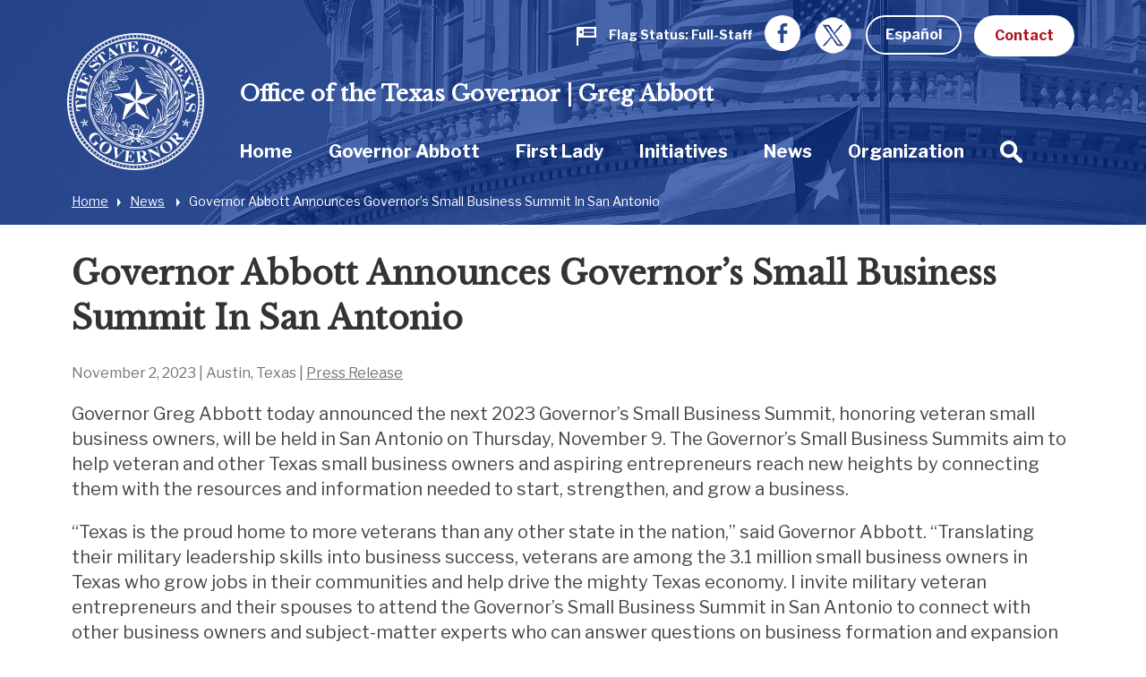

--- FILE ---
content_type: text/html; charset=UTF-8
request_url: https://gov.texas.gov/news/post/governor-abbott-announces-governors-small-business-summit-in-san-antonio
body_size: 86745
content:



<!doctype html>
<html class="no-js " lang="en">
  <head>
    <meta charset="utf-8">
    <meta http-equiv="x-ua-compatible" content="ie=edge">

    
      <link rel="alternate" hreflang="es" href="https://gov.texas.gov/es/news/post/governor-abbott-announces-governors-small-business-summit-in-san-antonio">
    

		<!-- Google Tag Manager -->
		<script>(function(w,d,s,l,i){w[l]=w[l]||[];w[l].push({'gtm.start':
		new Date().getTime(),event:'gtm.js'});var f=d.getElementsByTagName(s)[0],
		j=d.createElement(s),dl=l!='dataLayer'?'&l='+l:'';j.async=true;j.src=
		'https://www.googletagmanager.com/gtm.js?id='+i+dl;f.parentNode.insertBefore(j,f);
		})(window,document,'script','dataLayer','GTM-5BJ2ZX5');</script>
		<!-- End Google Tag Manager -->


    <meta name="viewport" content="width=device-width, initial-scale=1.0">
    

    <title>Governor Abbott Announces Governor’s Small Business Summit In San Antonio  | Office of the Texas Governor | Greg Abbott</title><meta name='keywords' content='' /><meta name='description' content='' /><link rel='canonical' href='https://gov.texas.gov/news/post/governor-abbott-announces-governors-small-business-summit-in-san-antonio' /><meta name='robots' content='INDEX, FOLLOW' /><!-- Open Graph --><meta property='og:title' content='Governor Abbott Announces Governor’s Small Business Summit In San Antonio ' /><meta property='og:type' content='article' /><!-- Twitter Card --><meta property='twitter:title' content='Governor Abbott Announces Governor’s Small Business Summit In San Antonio ' /><meta property='twitter:card' content='summary' /><!-- generated by SEO Lite (v2) (0to9 Creative Impact Agency) -->
    
	<meta name="twitter:card" content="summary_large_image" />
    <meta name="twitter:site" content="@GovAbbott" />
    <meta name="twitter:image" content="https://gov.texas.gov//assets/images/logos/fb.png"/>
    <meta property="og:type" content="website" />
	<meta property="fb:app_id" content="182944312343394" />
    
  	    <meta property="og:image" content="https://gov.texas.gov//assets/images/logos/fb.png"/>
   	    <meta property="og:image:width" content="1200"/>
	    <meta property="og:image:height" content="628"/>
	    <meta property="og:image:type" content="image/png"/>
    
    <link rel="icon" href="/favicon.png" type="icon/png">

		<link href="https://fonts.googleapis.com/css?family=Libre+Baskerville:400,800|Libre+Franklin:400,700" rel="stylesheet">

		<!-- rev-hash -->

		<link rel="stylesheet" href="/assets/dist/styles/app.css?v=2018-8-17"/>
		<!-- end -->
		<link rel="stylesheet" href="/assets/dist/styles/print.css" media="print"/>

		<link href="/assets/grunticon/icons.fallback.css" rel="stylesheet" >


		
		<!-- CDN FONT AWESOME  -->
		<link rel="stylesheet" href="https://cdnjs.cloudflare.com/ajax/libs/font-awesome/6.2.1/css/all.min.css"
		  integrity="sha512-MV7K8+y+gLIBoVD59lQIYicR65iaqukzvf/nwasF0nqhPay5w/9lJmVM2hMDcnK1OnMGCdVK+iQrJ7lzPJQd1w=="
		  crossorigin="anonymous" referrerpolicy="no-referrer" />
		
		 

		 
		 
		
		<script type="text/javascript" src="/assets/grunticon/grunticon.loader.js"></script>
		<script type="text/javascript">grunticon(["/assets/grunticon/icons.data.svg.css", "/assets/grunticon/icons.data.png.css", "/assets/grunticon/icons.fallback.css"], grunticon.svgLoadedCallback );</script>

		
	
		<!-- Addons Styles CSS File in EE -->
		<link rel="stylesheet" href="/assets/src/dist/css/css_oog_addons/oog-main-addons.css"  >

<!-- OOG Styles CSS File in EE Template Group (stylescss) -->
		<link rel="stylesheet" type="text/css" media="all" href="/css/stylecss/oog-main" />
		<link rel="stylesheet" type="text/css" media="all" href="/css/stylecss/oog-addons" />
<!-- OOG Styles Only on Site (stylescss) -->
		<link rel="stylesheet" type="text/css" media="all" href="/css/stylecss/site_on_general" />

</head>
<body>

<a href="#main-content" class="skip-link">Skip to main content</a>

	<!-- Google Tag Manager (noscript) -->
	<noscript><iframe src="https://www.googletagmanager.com/ns.html?id=GTM-5BJ2ZX5"
	height="0" width="0" style="display:none;visibility:hidden"></iframe></noscript>
	<!-- End Google Tag Manager (noscript) -->


<section aria-label="Top" class="l-top " style="background-image:url(https://gov.texas.gov/uploads/images/header/_xlarge_cropped/background-news.jpg);">

		<header class="l-header">
			<div class="l-utility">
				<div class="row">
					<div class="columns text-right">
						<ul class="list--inline l-utility-list">

							

								<li class="status-wrapper">
									<a href="https://gov.texas.gov/flag-status" aria-label="Flag Status Full-Staff " class="status is-full">
										
									<span class="status-icon show-for-medium"><span class="icon--flag" data-grunticon-embed ></span>
									<span class="icon--flag-staff"></span></span>
									<span class="status-label">Flag Status</span>
									<span class="status-text show-for-medium"> 
										
										
											Full-Staff

										
									</span></a></li>

							
							<li class="show-for-large"><a href="https://www.facebook.com/TexasGovernor" target="_blank"><span class="icon--facebook iconSocial iconSocial--light" data-grunticon-embed></span><span class="show-for-sr">Facebook</span></a></li>
							<li class="show-for-large">
								<a href="https://x.com/govabbottpress" target="_blank">
									
									<img src="https://gov.texas.gov/uploads/images/general/x-newwhitelogo_icon.png"  alt="x">
								
								<span class="show-for-sr">Twitter</span></a></li>

              <li>
                
                  <a href="https://gov.texas.gov/es/news/post/governor-abbott-announces-governors-small-business-summit-in-san-antonio" class="button hollow button--light m-b-0">Español</a>
                
              </li>

							<li><a href="https://gov.texas.gov/contact" class="button button--light m-b-0">Contact</a></li>
						</ul>
					</div>
				</div>
			</div>
			<div class="text-center hide-for-large l-header-title">Office of the Texas Governor | Greg Abbott</div>
			<div class="row">

				<div class="top-bar columns">
					<ul class="hide-for-large list--inline float-left l-top-social" >
						<li><a href="https://www.facebook.com/TexasGovernor" target="_blank"><span class="icon--facebook iconSocial iconSocial--light" data-grunticon-embed></span><span class="show-for-sr">Facebook</span></a></li>
						<li><a href="https://twitter.com/GovAbbott" target="_blank"><span class="icon--twitter iconSocial iconSocial--light" data-grunticon-embed></span><span class="show-for-sr">Twitter</span></a></li>
					</ul>
					<a href="https://gov.texas.gov/" class="l-header-logo">
						<img src="/assets/images/logos/logo.png" alt="Office of the Governor | Greg Abbott">
					</a>


					<div class="title-bar text-right hide-for-large" data-responsive-toggle="main-menu" data-hide-for="large">
						<button class="menu-icon" type="button" data-toggle><span class="show-for-sr">Toggle Menu</span></button>
						<div class="title-bar-title show-for-sr">Menu</div>
					</div>


				  <nav class="top-bar-left" id="main-menu">
						
						
						<span class="l-header-title show-for-large"><a href="https://gov.texas.gov/">Office of the Texas Governor | Greg Abbott</a></span>


				    <ul class="menu vertical large-horizontal dropdown l-header-nav" data-responsive-menu="accordion large-dropdown" data-close-on-click-inside="false">
							

							

						<li class="{nav:class}" data-depth="{nav:level}">

							<a href="https://gov.texas.gov/" >Home
							</a>

									
						</li>

							

							

							

						<li class="has-kids {nav:class}" data-depth="{nav:level}">

							<a href="https://gov.texas.gov/governor-abbott" >Governor Abbott
							</a>

									
								<ul class="vertical menu hide-for-large">
										<li class="hide-for-large"><a href="https://gov.texas.gov/governor-abbott"  aria-hidden="true" tabindex="-1">Governor Abbott Overview</a></li>
										
											

							

						<li class="{nav:class}" data-depth="{nav:level}">

							<a href="https://gov.texas.gov/governor-abbott/duties" >Duties, Requirements & Powers
							</a>

									
						</li>

							

							

							

						<li class="{nav:class}" data-depth="{nav:level}">

							<a href="https://gov.texas.gov/uploads/files/organization/budget-policy/Proposed_State_Budget_for_FY_2026-2027.pdf" >Governor's Budget 2026-2027
							</a>

									
						</li>

							

							
										
								</ul>
									
						</li>

							

							

							

						<li class="has-kids {nav:class}" data-depth="{nav:level}">

							<a href="https://gov.texas.gov/first-lady" >First Lady
							</a>

									
								<ul class="vertical menu hide-for-large">
										<li class="hide-for-large"><a href="https://gov.texas.gov/first-lady"  aria-hidden="true" tabindex="-1">First Lady Overview</a></li>
										
											

							

						<li class="has-kids {nav:class}" data-depth="{nav:level}">

							<a href="https://gov.texas.gov/first-lady/texanthropy" >Texanthropy
							</a>

									
								<ul class="vertical menu hide-for-large">
										<li class="hide-for-large"><a href="https://gov.texas.gov/first-lady/texanthropy"  aria-hidden="true" tabindex="-1">Texanthropy Overview</a></li>
										
											

							

						<li class="{nav:class}" data-depth="{nav:level}">

							<a href="https://gov.texas.gov/first-lady/blog/category/texanthropy" >Texanthropy Spotlight
							</a>

									
						</li>

							

							
										
								</ul>
									
						</li>

							

							

							

						<li class="{nav:class}" data-depth="{nav:level}">

							<a href="https://www.volunteertx.org/" >VolunteerTX
							</a>

									
						</li>

							

							

							

						<li class="{nav:class}" data-depth="{nav:level}">

							<a href="https://gov.texas.gov/first-lady/network-of-nurture" >Network of Nurture
							</a>

									
						</li>

							

							

							

						<li class="{nav:class}" data-depth="{nav:level}">

							<a href="https://gov.texas.gov/first-lady/blog" >First Lady Blog
							</a>

									
						</li>

							

							

							

						<li class="has-kids {nav:class}" data-depth="{nav:level}">

							<a href="https://gov.texas.gov/first-lady/governors-mansion" >Governor's Mansion
							</a>

									
								<ul class="vertical menu hide-for-large">
										<li class="hide-for-large"><a href="https://gov.texas.gov/first-lady/governors-mansion"  aria-hidden="true" tabindex="-1">Governor's Mansion Overview</a></li>
										
											

							

						<li class="{nav:class}" data-depth="{nav:level}">

							<a href="https://gov.texas.gov/first-lady/letter" >Message From Texas First Lady Cecilia Abbott
							</a>

									
						</li>

							

							

							

						<li class="has-kids {nav:class}" data-depth="{nav:level}">

							<a href="https://gov.texas.gov/first-lady/tours" >Mansion Tours
							</a>

									
								<ul class="vertical menu hide-for-large">
										<li class="hide-for-large"><a href="https://gov.texas.gov/first-lady/tours"  aria-hidden="true" tabindex="-1">Mansion Tours Overview</a></li>
										
											

							

						<li class="{nav:class}" data-depth="{nav:level}">

							<a href="https://gov.texas.gov/first-lady/video_tour" >Mansion Video Tour
							</a>

									
						</li>

							

							
										
								</ul>
									
						</li>

							

							

							

						<li class="has-kids {nav:class}" data-depth="{nav:level}">

							<a href="https://gov.texas.gov/first-lady/history" >Mansion History
							</a>

									
								<ul class="vertical menu hide-for-large">
										<li class="hide-for-large"><a href="https://gov.texas.gov/first-lady/history"  aria-hidden="true" tabindex="-1">Mansion History Overview</a></li>
										
											

							

						<li class="{nav:class}" data-depth="{nav:level}">

							<a href="https://www.tiki-toki.com/timeline/entry/27576/Texas-Governors-Mansion-History/" target="_blank">Interactive History Timeline
							</a>

									
						</li>

							

							

							

						<li class="{nav:class}" data-depth="{nav:level}">

							<a href="https://gov.texas.gov/first-lady/mementos" >Mansion Memento Collection
							</a>

									
						</li>

							

							

							

						<li class="{nav:class}" data-depth="{nav:level}">

							<a href="https://gov.texas.gov/first-lady/restoration" >Mansion Restoration
							</a>

									
						</li>

							

							

							

						<li class="{nav:class}" data-depth="{nav:level}">

							<a href="https://gov.texas.gov/first-lady/restoration_stories" >Mansion Restoration Stories
							</a>

									
						</li>

							

							

							

						<li class="{nav:class}" data-depth="{nav:level}">

							<a href="https://gov.texas.gov/first-lady/timeline_sources" >Timeline Sources & Credits
							</a>

									
						</li>

							

							
										
								</ul>
									
						</li>

							

							

							

						<li class="{nav:class}" data-depth="{nav:level}">

							<a href="https://gov.texas.gov/first-lady/education" >Mansion Education Curriculum
							</a>

									
						</li>

							

							

							

						<li class="{nav:class}" data-depth="{nav:level}">

							<a href="https://gov.texas.gov/first-lady/friends_ofthe_mansion" >Friends of the Governor's Mansion
							</a>

									
						</li>

							

							
										
								</ul>
									
						</li>

							

							

							

						<li class="{nav:class}" data-depth="{nav:level}">

							<a href="https://gov.texas.gov/first-lady/fl_contact" >Contact First Lady Office
							</a>

									
						</li>

							

							
										
								</ul>
									
						</li>

							

							

							

						<li class="{nav:class}" data-depth="{nav:level}">

							<a href="https://gov.texas.gov/initiatives" >Initiatives
							</a>

									
						</li>

							

							

							

						<li class="{nav:class}" data-depth="{nav:level}">

							<a href="https://gov.texas.gov/news" >News
							</a>

									
						</li>

							

							

							

						<li class="has-kids {nav:class}" data-depth="{nav:level}">

							<a href="https://gov.texas.gov/organization" >Organization
							</a>

									
								<ul class="vertical menu hide-for-large">
										<li class="hide-for-large"><a href="https://gov.texas.gov/organization"  aria-hidden="true" tabindex="-1">Organization Overview</a></li>
										
											

							

						<li class="has-kids {nav:class}" data-depth="{nav:level}">

							<a href="https://gov.texas.gov/organization/appointments" >Appointments
							</a>

									
								<ul class="vertical menu hide-for-large">
										<li class="hide-for-large"><a href="https://gov.texas.gov/organization/appointments"  aria-hidden="true" tabindex="-1">Appointments Overview</a></li>
										
											

							

						<li class="{nav:class}" data-depth="{nav:level}">

							<a href="https://gov.texas.gov/organization/appointments/positions" >Positions
							</a>

									
						</li>

							

							

							

						<li class="{nav:class}" data-depth="{nav:level}">

							<a href="https://gov.texas.gov/organization/appointments/process" >Process
							</a>

									
						</li>

							

							

							

						<li class="{nav:class}" data-depth="{nav:level}">

							<a href="https://gov.texas.gov/organization/appointments/application" >Application
							</a>

									
						</li>

							

							

							

						<li class="{nav:class}" data-depth="{nav:level}">

							<a href="https://gov.texas.gov/organization/appointments/contact" >Contact
							</a>

									
						</li>

							

							
										
								</ul>
									
						</li>

							

							

							

						<li class="has-kids {nav:class}" data-depth="{nav:level}">

							<a href="https://gov.texas.gov/organization/bpp" >Budget and Policy
							</a>

									
								<ul class="vertical menu hide-for-large">
										<li class="hide-for-large"><a href="https://gov.texas.gov/organization/bpp"  aria-hidden="true" tabindex="-1">Budget and Policy Overview</a></li>
										
											

							

						<li class="{nav:class}" data-depth="{nav:level}">

							<a href="https://gov.texas.gov/uploads/files/organization/budget-policy/Proposed_State_Budget_for_FY_2026-2027.pdf" >Governor's Budget 2026-2027
							</a>

									
						</li>

							

							
										
								</ul>
									
						</li>

							

							

							

						<li class="has-kids {nav:class}" data-depth="{nav:level}">

							<a href="https://gov.texas.gov/organization/women" >Commission for Women
							</a>

									
								<ul class="vertical menu hide-for-large">
										<li class="hide-for-large"><a href="https://gov.texas.gov/organization/women"  aria-hidden="true" tabindex="-1">Commission for Women Overview</a></li>
										
											

							

						<li class="has-kids {nav:class}" data-depth="{nav:level}">

							<a href="https://gov.texas.gov/organization/women/about" >About Us
							</a>

									
								<ul class="vertical menu hide-for-large">
										<li class="hide-for-large"><a href="https://gov.texas.gov/organization/women/about"  aria-hidden="true" tabindex="-1">About Us Overview</a></li>
										
											

							

						<li class="{nav:class}" data-depth="{nav:level}">

							<a href="https://gov.texas.gov/organization/women/history-future" >Our History
							</a>

									
						</li>

							

							

							

						<li class="{nav:class}" data-depth="{nav:level}">

							<a href="https://gov.texas.gov/organization/women/commissioners" >Our Commissioners
							</a>

									
						</li>

							

							

							

						<li class="{nav:class}" data-depth="{nav:level}">

							<a href="https://gov.texas.gov/organization/women/state-agency-council" >The State Agency Council
							</a>

									
						</li>

							

							
										
								</ul>
									
						</li>

							

							

							

						<li class="{nav:class}" data-depth="{nav:level}">

							<a href="https://gov.texas.gov/organization/women/strategies-initiatives" >Our Mission
							</a>

									
						</li>

							

							

							

						<li class="{nav:class}" data-depth="{nav:level}">

							<a href="https://gov.texas.gov/organization/women/economic-opportunities" >Women-Owned Businesses
							</a>

									
						</li>

							

							

							

						<li class="{nav:class}" data-depth="{nav:level}">

							<a href="https://gov.texas.gov/organization/women/preventing-human-trafficking" >Preventing Human Trafficking
							</a>

									
						</li>

							

							

							

						<li class="{nav:class}" data-depth="{nav:level}">

							<a href="https://gov.texas.gov/organization/women/heart-gallery" >Heart Gallery
							</a>

									
						</li>

							

							

							

						<li class="has-kids {nav:class}" data-depth="{nav:level}">

							<a href="https://gov.texas.gov/organization/women/women-hof" >Texas Women’s Hall Of Fame
							</a>

									
								<ul class="vertical menu hide-for-large">
										<li class="hide-for-large"><a href="https://gov.texas.gov/organization/women/women-hof"  aria-hidden="true" tabindex="-1">Texas Women’s Hall Of Fame Overview</a></li>
										
											

							

						<li class="{nav:class}" data-depth="{nav:level}">

							<a href="https://gov.texas.gov/organization/women/womens-hof-nominations" >Nomination Application
							</a>

									
						</li>

							

							
										
								</ul>
									
						</li>

							

							

							

						<li class="has-kids {nav:class}" data-depth="{nav:level}">

							<a href="https://gov.texas.gov/organization/women/outstanding-women-in-texas-government" >Outstanding Women in Texas Government
							</a>

									
								<ul class="vertical menu hide-for-large">
										<li class="hide-for-large"><a href="https://gov.texas.gov/organization/women/outstanding-women-in-texas-government"  aria-hidden="true" tabindex="-1">Outstanding Women in Texas Government Overview</a></li>
										
											

							

						<li class="{nav:class}" data-depth="{nav:level}">

							<a href="https://gov.texas.gov/organization/women/outstanding-women-in-texas-government-past-awards" >Past Recipients
							</a>

									
						</li>

							

							
										
								</ul>
									
						</li>

							

							

							

						<li class="has-kids {nav:class}" data-depth="{nav:level}">

							<a href="https://gov.texas.gov/organization/women/business-series" >Women-Owned Business Series
							</a>

									
								<ul class="vertical menu hide-for-large">
										<li class="hide-for-large"><a href="https://gov.texas.gov/organization/women/business-series"  aria-hidden="true" tabindex="-1">Women-Owned Business Series Overview</a></li>
										
											

							

						<li class="has-kids {nav:class}" data-depth="{nav:level}">

							<a href="https://gov.texas.gov/organization/women/pitch-competition" >Women-Owned Small Business Pitch Competition
							</a>

									
								<ul class="vertical menu hide-for-large">
										<li class="hide-for-large"><a href="https://gov.texas.gov/organization/women/pitch-competition"  aria-hidden="true" tabindex="-1">Women-Owned Small Business Pitch Competition Overview</a></li>
										
											

							

						<li class="{nav:class}" data-depth="{nav:level}">

							<a href="https://gov.texas.gov/organization/women/pitch-competition-rules" >Women-Owned Small Business Pitch Competition Rules
							</a>

									
						</li>

							

							
										
								</ul>
									
						</li>

							

							
										
								</ul>
									
						</li>

							

							

							

						<li class="{nav:class}" data-depth="{nav:level}">

							<a href="https://gov.texas.gov/apps/contact-form/contactus?contact=2394623" >Contact Us
							</a>

									
						</li>

							

							
										
								</ul>
									
						</li>

							

							

							

						<li class="has-kids {nav:class}" data-depth="{nav:level}">

							<a href="https://gov.texas.gov/organization/disabilities" >Committee on People with Disabilities
							</a>

									
								<ul class="vertical menu hide-for-large">
										<li class="hide-for-large"><a href="https://gov.texas.gov/organization/disabilities"  aria-hidden="true" tabindex="-1">Committee on People with Disabilities Overview</a></li>
										
											

							

						<li class="{nav:class}" data-depth="{nav:level}">

							<a href="https://gov.texas.gov/organization/disabilities/sunset-advisory-commission" >Sunset Advisory Commission
							</a>

									
						</li>

							

							

							

						<li class="has-kids {nav:class}" data-depth="{nav:level}">

							<a href="https://gov.texas.gov/organization/disabilities/about" >About the Committee
							</a>

									
								<ul class="vertical menu hide-for-large">
										<li class="hide-for-large"><a href="https://gov.texas.gov/organization/disabilities/about"  aria-hidden="true" tabindex="-1">About the Committee Overview</a></li>
										
											

							

						<li class="{nav:class}" data-depth="{nav:level}">

							<a href="https://gov.texas.gov/organization/disabilities/members" >Committee Members
							</a>

									
						</li>

							

							

							

						<li class="{nav:class}" data-depth="{nav:level}">

							<a href="https://gov.texas.gov/organization/disabilities/staff" >Staff Members
							</a>

									
						</li>

							

							

							

						<li class="{nav:class}" data-depth="{nav:level}">

							<a href="https://gov.texas.gov/organization/disabilities/policy" >Policy Recommendations
							</a>

									
						</li>

							

							

							

						<li class="{nav:class}" data-depth="{nav:level}">

							<a href="https://gov.texas.gov/organization/disabilities/committee-meetings" >Committee Meetings
							</a>

									
						</li>

							

							
										
								</ul>
									
						</li>

							

							

							

						<li class="has-kids {nav:class}" data-depth="{nav:level}">

							<a href="https://gov.texas.gov/organization/disabilities/resources" >Texas Key Laws & Disability Resources
							</a>

									
								<ul class="vertical menu hide-for-large">
										<li class="hide-for-large"><a href="https://gov.texas.gov/organization/disabilities/resources"  aria-hidden="true" tabindex="-1">Texas Key Laws & Disability Resources Overview</a></li>
										
											

							

						<li class="{nav:class}" data-depth="{nav:level}">

							<a href="https://gov.texas.gov/organization/disabilities/ada" >Americans with Disabilities Act (ADA)
							</a>

									
						</li>

							

							

							

						<li class="{nav:class}" data-depth="{nav:level}">

							<a href="https://gov.texas.gov/organization/disabilities/access" >Access to Information
							</a>

									
						</li>

							

							

							

						<li class="{nav:class}" data-depth="{nav:level}">

							<a href="https://gov.texas.gov/organization/disabilities/accessible_communications" >Accessible Communications
							</a>

									
						</li>

							

							

							

						<li class="{nav:class}" data-depth="{nav:level}">

							<a href="https://gov.texas.gov/organization/disabilities/parking" >Accessible Parking
							</a>

									
						</li>

							

							

							

							

							

						<li class="{nav:class}" data-depth="{nav:level}">

							<a href="https://gov.texas.gov/organization/disabilities/aging_texans" >Aging Texans
							</a>

									
						</li>

							

							

							

						<li class="{nav:class}" data-depth="{nav:level}">

							<a href="https://gov.texas.gov/organization/disabilities/building_accessibility" >Building and Physical Accessibility
							</a>

									
						</li>

							

							

							

						<li class="{nav:class}" data-depth="{nav:level}">

							<a href="https://gov.texas.gov/organization/disabilities/communications_technology" >Communications Technology
							</a>

									
						</li>

							

							

							

						<li class="{nav:class}" data-depth="{nav:level}">

							<a href="https://gov.texas.gov/organization/disabilities/disability_history" >Disability History
							</a>

									
						</li>

							

							

							

						<li class="{nav:class}" data-depth="{nav:level}">

							<a href="https://gov.texas.gov/organization/disabilities/drivers_licenses_and_personal_ids" >Driver's Licenses and Personal IDs
							</a>

									
						</li>

							

							

							

						<li class="{nav:class}" data-depth="{nav:level}">

							<a href="https://gov.texas.gov/organization/disabilities/emergency_management" >Emergency Management
							</a>

									
						</li>

							

							

							

						<li class="{nav:class}" data-depth="{nav:level}">

							<a href="https://gov.texas.gov/organization/disabilities/employment_protections" >Employment Protections
							</a>

									
						</li>

							

							

							

						<li class="{nav:class}" data-depth="{nav:level}">

							<a href="https://gov.texas.gov/organization/disabilities/financial_assistance" >Financial Assistance
							</a>

									
						</li>

							

							

							

						<li class="{nav:class}" data-depth="{nav:level}">

							<a href="https://gov.texas.gov/organization/disabilities/guardianship" >Guardianship
							</a>

									
						</li>

							

							

							

						<li class="{nav:class}" data-depth="{nav:level}">

							<a href="https://gov.texas.gov/organization/disabilities/health" >Health
							</a>

									
						</li>

							

							

							

						<li class="{nav:class}" data-depth="{nav:level}">

							<a href="https://gov.texas.gov/organization/disabilities/health_care_directives" >Health Care Directives
							</a>

									
						</li>

							

							

							

						<li class="{nav:class}" data-depth="{nav:level}">

							<a href="https://gov.texas.gov/organization/disabilities/higher_education" >Higher Education
							</a>

									
						</li>

							

							

							

						<li class="{nav:class}" data-depth="{nav:level}">

							<a href="https://gov.texas.gov/organization/disabilities/history_and_awareness_month_factoids" >History and Awareness Month Factoids
							</a>

									
						</li>

							

							

							

						<li class="{nav:class}" data-depth="{nav:level}">

							<a href="https://gov.texas.gov/organization/disabilities/housing" >Housing
							</a>

									
						</li>

							

							

							

						<li class="{nav:class}" data-depth="{nav:level}">

							<a href="https://gov.texas.gov/organization/disabilities/insurance" >Insurance
							</a>

									
						</li>

							

							

							

						<li class="{nav:class}" data-depth="{nav:level}">

							<a href="https://gov.texas.gov/organization/disabilities/insurance_health" >Insurance: Health
							</a>

									
						</li>

							

							

							

						<li class="{nav:class}" data-depth="{nav:level}">

							<a href="https://gov.texas.gov/organization/disabilities/intellectual_disabilities_protections" >Intellectual Disabilities Protections
							</a>

									
						</li>

							

							

							

						<li class="{nav:class}" data-depth="{nav:level}">

							<a href="https://gov.texas.gov/organization/disabilities/accommodations" >Jurors, Witnesses, and Offenders
							</a>

									
						</li>

							

							

							

						<li class="{nav:class}" data-depth="{nav:level}">

							<a href="https://gov.texas.gov/organization/disabilities/k12education" >K-12 Education
							</a>

									
						</li>

							

							

							

						<li class="{nav:class}" data-depth="{nav:level}">

							<a href="https://gov.texas.gov/organization/disabilities/mental_health_protections" >Mental Health Resources and Protections
							</a>

									
						</li>

							

							

							

						<li class="{nav:class}" data-depth="{nav:level}">

							<a href="https://gov.texas.gov/organization/disabilities/reasonable_accommodation" >Reasonable Accommodation
							</a>

									
						</li>

							

							

							

						<li class="{nav:class}" data-depth="{nav:level}">

							<a href="https://gov.texas.gov/organization/disabilities/recreation" >Recreation
							</a>

									
						</li>

							

							

							

						<li class="{nav:class}" data-depth="{nav:level}">

							<a href="https://gov.texas.gov/organization/disabilities/replacing-durable-medical-equipment-and-assistive-technology-lost-in-disasters" >Replacing DME and AT Lost in Disasters
							</a>

									
						</li>

							

							

							

						<li class="{nav:class}" data-depth="{nav:level}">

							<a href="https://gov.texas.gov/organization/disabilities/safety_and_protection" >Safety and Protection
							</a>

									
						</li>

							

							

							

						<li class="{nav:class}" data-depth="{nav:level}">

							<a href="https://gov.texas.gov/organization/disabilities/assistance_animals" >Service Animals
							</a>

									
						</li>

							

							

							

						<li class="{nav:class}" data-depth="{nav:level}">

							<a href="https://gov.texas.gov/organization/disabilities/tax_exemptions" >Tax Exemptions
							</a>

									
						</li>

							

							

							

						<li class="{nav:class}" data-depth="{nav:level}">

							<a href="https://gov.texas.gov/organization/disabilities/texas-driving-with-disability" >Texas Driving with Disability
							</a>

									
						</li>

							

							

							

						<li class="{nav:class}" data-depth="{nav:level}">

							<a href="https://gov.texas.gov/organization/disabilities/testing_accommodations" >Testing Accommodations
							</a>

									
						</li>

							

							

							

						<li class="{nav:class}" data-depth="{nav:level}">

							<a href="https://gov.texas.gov/organization/disabilities/travel" >Travel
							</a>

									
						</li>

							

							

							

						<li class="{nav:class}" data-depth="{nav:level}">

							<a href="https://gov.texas.gov/organization/disabilities/veterans" >Veterans
							</a>

									
						</li>

							

							

							

						<li class="{nav:class}" data-depth="{nav:level}">

							<a href="https://gov.texas.gov/organization/disabilities/voting" >Voting
							</a>

									
						</li>

							

							

							

						<li class="{nav:class}" data-depth="{nav:level}">

							<a href="https://gov.texas.gov/organization/disabilities/workers_compensation" >Workers' Compensation
							</a>

									
						</li>

							

							
										
								</ul>
									
						</li>

							

							

							

						<li class="has-kids {nav:class}" data-depth="{nav:level}">

							<a href="https://gov.texas.gov/organization/disabilities/training-webinars" >Accessibility and Disability Policy Webinars
							</a>

									
								<ul class="vertical menu hide-for-large">
										<li class="hide-for-large"><a href="https://gov.texas.gov/organization/disabilities/training-webinars"  aria-hidden="true" tabindex="-1">Accessibility and Disability Policy Webinars Overview</a></li>
										
											

							

						<li class="has-kids {nav:class}" data-depth="{nav:level}">

							<a href="https://gov.texas.gov/organization/disabilities/webinar-archive" >Webinar Archive
							</a>

									
								<ul class="vertical menu hide-for-large">
										<li class="hide-for-large"><a href="https://gov.texas.gov/organization/disabilities/webinar-archive"  aria-hidden="true" tabindex="-1">Webinar Archive Overview</a></li>
										
											

							

						<li class="{nav:class}" data-depth="{nav:level}">

							<a href="https://gov.texas.gov/organization/disabilities/webinar-archive-access" >Access
							</a>

									
						</li>

							

							

							

						<li class="{nav:class}" data-depth="{nav:level}">

							<a href="https://gov.texas.gov/organization/disabilities/webinar-archive-communication" >Communication
							</a>

									
						</li>

							

							

							

						<li class="{nav:class}" data-depth="{nav:level}">

							<a href="https://gov.texas.gov/organization/disabilities/webinar-archive-criminal-justice" >Criminal Justice
							</a>

									
						</li>

							

							

							

						<li class="{nav:class}" data-depth="{nav:level}">

							<a href="https://gov.texas.gov/organization/disabilities/webinar-archive-education" >Education
							</a>

									
						</li>

							

							

							

						<li class="{nav:class}" data-depth="{nav:level}">

							<a href="https://gov.texas.gov/organization/disabilities/webinar-archive-emergency-management" >Emergency Management
							</a>

									
						</li>

							

							

							

						<li class="{nav:class}" data-depth="{nav:level}">

							<a href="https://gov.texas.gov/organization/disabilities/webinar-archive-employment" >Employment
							</a>

									
						</li>

							

							

							

						<li class="{nav:class}" data-depth="{nav:level}">

							<a href="https://gov.texas.gov/organization/disabilities/webinar-archive-health" >Health
							</a>

									
						</li>

							

							

							

						<li class="{nav:class}" data-depth="{nav:level}">

							<a href="https://gov.texas.gov/organization/disabilities/webinar-archive-housing" >Housing
							</a>

									
						</li>

							

							

							

						<li class="{nav:class}" data-depth="{nav:level}">

							<a href="https://gov.texas.gov/organization/disabilities/webinar-archive-transportation" >Transportation
							</a>

									
						</li>

							

							

							

						<li class="{nav:class}" data-depth="{nav:level}">

							<a href="https://gov.texas.gov/organization/disabilities/webinar-archive-veterans" >Veterans
							</a>

									
						</li>

							

							
										
								</ul>
									
						</li>

							

							

							

						<li class="{nav:class}" data-depth="{nav:level}">

							<a href="https://gov.texas.gov/organization/disabilities/ada30" >ADA 30: Moving Forward
							</a>

									
						</li>

							

							
										
								</ul>
									
						</li>

							

							

							

						<li class="{nav:class}" data-depth="{nav:level}">

							<a href="https://gov.texas.gov/organization/disabilities/training" >Training & Tutorials
							</a>

									
						</li>

							

							

							

						<li class="{nav:class}" data-depth="{nav:level}">

							<a href="https://gov.texas.gov/organization/disabilities/disability_related_state_strategic_plans" >Disability Related State Strategic Plans
							</a>

									
						</li>

							

							

							

						<li class="has-kids {nav:class}" data-depth="{nav:level}">

							<a href="https://gov.texas.gov/organization/disabilities/committees" >Local Disability Committees
							</a>

									
								<ul class="vertical menu hide-for-large">
										<li class="hide-for-large"><a href="https://gov.texas.gov/organization/disabilities/committees"  aria-hidden="true" tabindex="-1">Local Disability Committees Overview</a></li>
										
											

							

						<li class="{nav:class}" data-depth="{nav:level}">

							<a href="https://gov.texas.gov/organization/disabilities/local_committee_formation_overview" >Local Committee Formation Overview
							</a>

									
						</li>

							

							

							

						<li class="{nav:class}" data-depth="{nav:level}">

							<a href="https://gov.texas.gov/organization/disabilities/local_committee_resources" >Local Committee Resources
							</a>

									
						</li>

							

							
										
								</ul>
									
						</li>

							

							

							

						<li class="{nav:class}" data-depth="{nav:level}">

							<a href="https://gov.texas.gov/organization/disabilities/gcpd-news" >GCPD News
							</a>

									
						</li>

							

							

							

						<li class="has-kids {nav:class}" data-depth="{nav:level}">

							<a href="https://gov.texas.gov/organization/disabilities/gcpd-reports" >GCPD Reports
							</a>

									
								<ul class="vertical menu hide-for-large">
										<li class="hide-for-large"><a href="https://gov.texas.gov/organization/disabilities/gcpd-reports"  aria-hidden="true" tabindex="-1">GCPD Reports Overview</a></li>
										
											

							

						<li class="{nav:class}" data-depth="{nav:level}">

							<a href="https://gov.texas.gov/organization/disabilities/policy-form" >Policy Recommendation Form
							</a>

									
						</li>

							

							
										
								</ul>
									
						</li>

							

							

							

						<li class="{nav:class}" data-depth="{nav:level}">

							<a href="https://gov.texas.gov/organization/disabilities/disability-proclamations" >Disability Proclamations
							</a>

									
						</li>

							

							

							

						<li class="has-kids {nav:class}" data-depth="{nav:level}">

							<a href="https://gov.texas.gov/organization/disabilities/awards" >Award Programs
							</a>

									
								<ul class="vertical menu hide-for-large">
										<li class="hide-for-large"><a href="https://gov.texas.gov/organization/disabilities/awards"  aria-hidden="true" tabindex="-1">Award Programs Overview</a></li>
										
											

							

						<li class="has-kids {nav:class}" data-depth="{nav:level}">

							<a href="https://gov.texas.gov/organization/disabilities/barbara_jordan_media_awards" >Barbara Jordan Media Awards
							</a>

									
								<ul class="vertical menu hide-for-large">
										<li class="hide-for-large"><a href="https://gov.texas.gov/organization/disabilities/barbara_jordan_media_awards"  aria-hidden="true" tabindex="-1">Barbara Jordan Media Awards Overview</a></li>
										
											

							

						<li class="{nav:class}" data-depth="{nav:level}">

							<a href="https://gov.texas.gov/organization/disabilities/bjma_past_winners" >Past Award Winners
							</a>

									
						</li>

							

							

							

							
										
								</ul>
									
						</li>

							

							

							

						<li class="has-kids {nav:class}" data-depth="{nav:level}">

							<a href="https://gov.texas.gov/organization/disabilities/employment_awards" >Lex Frieden Employment Awards
							</a>

									
								<ul class="vertical menu hide-for-large">
										<li class="hide-for-large"><a href="https://gov.texas.gov/organization/disabilities/employment_awards"  aria-hidden="true" tabindex="-1">Lex Frieden Employment Awards Overview</a></li>
										
											

							

						<li class="{nav:class}" data-depth="{nav:level}">

							<a href="https://gov.texas.gov/organization/disabilities/employment_awards_winners" >Past Award Winners
							</a>

									
						</li>

							

							
										
								</ul>
									
						</li>

							

							
										
								</ul>
									
						</li>

							

							

							

						<li class="has-kids {nav:class}" data-depth="{nav:level}">

							<a href="https://gov.texas.gov/organization/disabilities/ndeam_poster" >Disability Employment Awareness Month Poster
							</a>

									
								<ul class="vertical menu hide-for-large">
										<li class="hide-for-large"><a href="https://gov.texas.gov/organization/disabilities/ndeam_poster"  aria-hidden="true" tabindex="-1">Disability Employment Awareness Month Poster Overview</a></li>
										
											

							

						<li class="{nav:class}" data-depth="{nav:level}">

							<a href="https://gov.texas.gov/organization/disabilities/ndeam_past_posters" >Past Posters
							</a>

									
						</li>

							

							
										
								</ul>
									
						</li>

							

							

							

						<li class="{nav:class}" data-depth="{nav:level}">

							<a href="https://gov.texas.gov/organization/disabilities/contact" >Contact Committee on Disabilities
							</a>

									
						</li>

							

							
										
								</ul>
									
						</li>

							

							

							

						<li class="{nav:class}" data-depth="{nav:level}">

							<a href="https://gov.texas.gov/business" >Economic Development
							</a>

									
						</li>

							

							

							

						<li class="{nav:class}" data-depth="{nav:level}">

							<a href="https://gov.texas.gov/film" >Film Commission
							</a>

									
						</li>

							

							

							

						<li class="has-kids {nav:class}" data-depth="{nav:level}">

							<a href="https://gov.texas.gov/organization/financial-services" >Financial Services
							</a>

									
								<ul class="vertical menu hide-for-large">
										<li class="hide-for-large"><a href="https://gov.texas.gov/organization/financial-services"  aria-hidden="true" tabindex="-1">Financial Services Overview</a></li>
										
											

							

						<li class="{nav:class}" data-depth="{nav:level}">

							<a href="https://gov.texas.gov/organization/financial-services/reports" >Reports & Budgets
							</a>

									
						</li>

							

							

							

						<li class="{nav:class}" data-depth="{nav:level}">

							<a href="https://gov.texas.gov/organization/financial-services/grants" >Grants
							</a>

									
						</li>

							

							

							

						<li class="{nav:class}" data-depth="{nav:level}">

							<a href="https://gov.texas.gov/organization/financial-services/public-funds-investment-act" >Public Funds Investment Act
							</a>

									
						</li>

							

							

							

						<li class="{nav:class}" data-depth="{nav:level}">

							<a href="https://gov.texas.gov/organization/financial-services/contact" >Contact Information
							</a>

									
						</li>

							

							
										
								</ul>
									
						</li>

							

							

							

						<li class="has-kids {nav:class}" data-depth="{nav:level}">

							<a href="https://gov.texas.gov/organization/human-resources" >Human Resources
							</a>

									
								<ul class="vertical menu hide-for-large">
										<li class="hide-for-large"><a href="https://gov.texas.gov/organization/human-resources"  aria-hidden="true" tabindex="-1">Human Resources Overview</a></li>
										
											

							

						<li class="{nav:class}" data-depth="{nav:level}">

							<a href="https://gov.texas.gov/employment" >Employment Opportunities
							</a>

									
						</li>

							

							

							

						<li class="{nav:class}" data-depth="{nav:level}">

							<a href="https://gov.texas.gov/organization/human-resources/Internships" >Internships
							</a>

									
						</li>

							

							

							

							

							

						<li class="{nav:class}" data-depth="{nav:level}">

							<a href="https://gov.texas.gov/uploads/files/organization/human-resources/Emergency-Leave-Policy-Guidelines.pdf" >Emergency Leave Policy
							</a>

									
						</li>

							

							

							

						<li class="{nav:class}" data-depth="{nav:level}">

							<a href="https://gov.texas.gov/organization/human-resources/reasonable-accommodations-notice-faqs" >Reasonable Accommodations for Individuals with Disabilities - Notice and FAQs
							</a>

									
						</li>

							

							
										
								</ul>
									
						</li>

							

							

							

						<li class="{nav:class}" data-depth="{nav:level}">

							<a href="https://gov.texas.gov/music" >Music Office
							</a>

									
						</li>

							

							

							

						<li class="has-kids {nav:class}" data-depth="{nav:level}">

							<a href="https://gov.texas.gov/organization/cjd" >Public Safety Office
							</a>

									
								<ul class="vertical menu hide-for-large">
										<li class="hide-for-large"><a href="https://gov.texas.gov/organization/cjd"  aria-hidden="true" tabindex="-1">Public Safety Office Overview</a></li>
										
											

							

						<li class="has-kids {nav:class}" data-depth="{nav:level}">

							<a href="https://gov.texas.gov/organization/hsgd" >Border Safety
							</a>

									
								<ul class="vertical menu hide-for-large">
										<li class="hide-for-large"><a href="https://gov.texas.gov/organization/hsgd"  aria-hidden="true" tabindex="-1">Border Safety Overview</a></li>
										
											

							

						<li class="{nav:class}" data-depth="{nav:level}">

							<a href="https://gov.texas.gov/organization/hsgd/border-programs" >Border Programs
							</a>

									
						</li>

							

							
										
								</ul>
									
						</li>

							

							

							

						<li class="has-kids {nav:class}" data-depth="{nav:level}">

							<a href="https://gov.texas.gov/organization/cjd/childsextrafficking" >Child Sex Trafficking Team
							</a>

									
								<ul class="vertical menu hide-for-large">
										<li class="hide-for-large"><a href="https://gov.texas.gov/organization/cjd/childsextrafficking"  aria-hidden="true" tabindex="-1">Child Sex Trafficking Team Overview</a></li>
										
											

							

						<li class="{nav:class}" data-depth="{nav:level}">

							<a href="https://gov.texas.gov/organization/cjd/care-coordination-csey-advocacy" >Care Coordination & CSEY Advocacy
							</a>

									
						</li>

							

							

							

						<li class="{nav:class}" data-depth="{nav:level}">

							<a href="https://gov.texas.gov/organization/cjd/child-sex-trafficking-protect" >Protect
							</a>

									
						</li>

							

							

							

						<li class="{nav:class}" data-depth="{nav:level}">

							<a href="https://gov.texas.gov/organization/cjd/child-sex-trafficking-recognize" >Recognize
							</a>

									
						</li>

							

							

							

						<li class="{nav:class}" data-depth="{nav:level}">

							<a href="https://gov.texas.gov/organization/cjd/child-sex-trafficking-recover" >Recover
							</a>

									
						</li>

							

							

							

						<li class="{nav:class}" data-depth="{nav:level}">

							<a href="https://gov.texas.gov/organization/cjd/child-sex-trafficking-heal" >Support Healing
							</a>

									
						</li>

							

							

							

						<li class="{nav:class}" data-depth="{nav:level}">

							<a href="https://gov.texas.gov/organization/cjd/child-sex-trafficking-bring-justice" >Bring Justice
							</a>

									
						</li>

							

							

							

						<li class="has-kids {nav:class}" data-depth="{nav:level}">

							<a href="https://gov.texas.gov/organization/cjd/cstt-research" >Research and Resources
							</a>

									
								<ul class="vertical menu hide-for-large">
										<li class="hide-for-large"><a href="https://gov.texas.gov/organization/cjd/cstt-research"  aria-hidden="true" tabindex="-1">Research and Resources Overview</a></li>
										
											

							

						<li class="{nav:class}" data-depth="{nav:level}">

							<a href="https://gov.texas.gov/organization/cjd/cstt-webinars" >Archived Webinars
							</a>

									
						</li>

							

							

							

						<li class="{nav:class}" data-depth="{nav:level}">

							<a href="https://gov.texas.gov/organization/cjd/cstt-newsletters" >Archived Newsletters
							</a>

									
						</li>

							

							
										
								</ul>
									
						</li>

							

							

							

						<li class="{nav:class}" data-depth="{nav:level}">

							<a href="https://gov.texas.gov/organization/cjd/cstt-grace" >GRACE
							</a>

									
						</li>

							

							
										
								</ul>
									
						</li>

							

							

							

						<li class="has-kids {nav:class}" data-depth="{nav:level}">

							<a href="https://gov.texas.gov/organization/cjd/criminal-justice-division" >Criminal Justice
							</a>

									
								<ul class="vertical menu hide-for-large">
										<li class="hide-for-large"><a href="https://gov.texas.gov/organization/cjd/criminal-justice-division"  aria-hidden="true" tabindex="-1">Criminal Justice Overview</a></li>
										
											

							

						<li class="{nav:class}" data-depth="{nav:level}">

							<a href="https://gov.texas.gov/organization/cjd/programs" >Criminal Justice Programs
							</a>

									
						</li>

							

							
										
								</ul>
									
						</li>

							

							

							

						<li class="has-kids {nav:class}" data-depth="{nav:level}">

							<a href="https://gov.texas.gov/organization/cjd/sastf" >Sexual Assault Survivors’ Task Force
							</a>

									
								<ul class="vertical menu hide-for-large">
										<li class="hide-for-large"><a href="https://gov.texas.gov/organization/cjd/sastf"  aria-hidden="true" tabindex="-1">Sexual Assault Survivors’ Task Force Overview</a></li>
										
											

							

						<li class="has-kids {nav:class}" data-depth="{nav:level}">

							<a href="https://gov.texas.gov/organization/cjd/sastf-about" >About SASTF
							</a>

									
								<ul class="vertical menu hide-for-large">
										<li class="hide-for-large"><a href="https://gov.texas.gov/organization/cjd/sastf-about"  aria-hidden="true" tabindex="-1">About SASTF Overview</a></li>
										
											

							

						<li class="{nav:class}" data-depth="{nav:level}">

							<a href="https://gov.texas.gov/organization/cjd/sastf-member-organizations" >Member Organizations
							</a>

									
						</li>

							

							
										
								</ul>
									
						</li>

							

							

							

						<li class="has-kids {nav:class}" data-depth="{nav:level}">

							<a href="https://gov.texas.gov/organization/cjd/sastf-resources" >Resources for Survivors
							</a>

									
								<ul class="vertical menu hide-for-large">
										<li class="hide-for-large"><a href="https://gov.texas.gov/organization/cjd/sastf-resources"  aria-hidden="true" tabindex="-1">Resources for Survivors Overview</a></li>
										
											

							

						<li class="{nav:class}" data-depth="{nav:level}">

							<a href="https://gov.texas.gov/apps/sastf" >Resources Directory
							</a>

									
						</li>

							

							
										
								</ul>
									
						</li>

							

							

							

						<li class="{nav:class}" data-depth="{nav:level}">

							<a href="https://gov.texas.gov/organization/cjd/resources-for-campuses" >Resources for Campuses
							</a>

									
						</li>

							

							

							

						<li class="{nav:class}" data-depth="{nav:level}">

							<a href="https://gov.texas.gov/organization/cjd/sastf-resources-for-law-enforcement" >Resources for Law Enforcement
							</a>

									
						</li>

							

							

							

						<li class="{nav:class}" data-depth="{nav:level}">

							<a href="https://gov.texas.gov/organization/cjd/resources-for-prosecutors" >Resources for Prosecutors
							</a>

									
						</li>

							

							

							

						<li class="{nav:class}" data-depth="{nav:level}">

							<a href="https://gov.texas.gov/organization/cjd/sastf-resources-for-sexual-assault-response-teams" >Resources for SARTs
							</a>

									
						</li>

							

							

							

						<li class="{nav:class}" data-depth="{nav:level}">

							<a href="https://gov.texas.gov/organization/cjd/sastf-publications" >Publications
							</a>

									
						</li>

							

							

							

						<li class="{nav:class}" data-depth="{nav:level}">

							<a href="https://gov.texas.gov/organization/cjd/sastf-newsletter-archive" >Newsletter Archive
							</a>

									
						</li>

							

							

							

						<li class="{nav:class}" data-depth="{nav:level}">

							<a href="https://gov.texas.gov/organization/cjd/sastf-webinar-archive" >Webinar Archive
							</a>

									
						</li>

							

							
										
								</ul>
									
						</li>

							

							

							

						<li class="has-kids {nav:class}" data-depth="{nav:level}">

							<a href="https://gov.texas.gov/organization/cjd/terrorism-preparedness" >Terrorism Preparedness
							</a>

									
								<ul class="vertical menu hide-for-large">
										<li class="hide-for-large"><a href="https://gov.texas.gov/organization/cjd/terrorism-preparedness"  aria-hidden="true" tabindex="-1">Terrorism Preparedness Overview</a></li>
										
											

							

						<li class="{nav:class}" data-depth="{nav:level}">

							<a href="https://gov.texas.gov/organization/cjd/terrorism-preparedness-programs" >Terrorism Preparedness Programs
							</a>

									
						</li>

							

							
										
								</ul>
									
						</li>

							

							

							

						<li class="has-kids {nav:class}" data-depth="{nav:level}">

							<a href="https://gov.texas.gov/organization/crime-stoppers/homepage" >Texas Crime Stoppers
							</a>

									
								<ul class="vertical menu hide-for-large">
										<li class="hide-for-large"><a href="https://gov.texas.gov/organization/crime-stoppers/homepage"  aria-hidden="true" tabindex="-1">Texas Crime Stoppers Overview</a></li>
										
											

							

						<li class="has-kids {nav:class}" data-depth="{nav:level}">

							<a href="https://gov.texas.gov/apps/cjd/crimestoppers/directory.aspx" >Directory
							</a>

									
								<ul class="vertical menu hide-for-large">
										<li class="hide-for-large"><a href="https://gov.texas.gov/apps/cjd/crimestoppers/directory.aspx"  aria-hidden="true" tabindex="-1">Directory Overview</a></li>
										
											

							

						<li class="{nav:class}" data-depth="{nav:level}">

							<a href="https://gov.texas.gov/apps/contact/contactus-cs.aspx?contact=3131232" >Update Directory Info
							</a>

									
						</li>

							

							
										
								</ul>
									
						</li>

							

							

							

						<li class="has-kids {nav:class}" data-depth="{nav:level}">

							<a href="https://gov.texas.gov/organization/crime-stoppers/events" >Events
							</a>

									
								<ul class="vertical menu hide-for-large">
										<li class="hide-for-large"><a href="https://gov.texas.gov/organization/crime-stoppers/events"  aria-hidden="true" tabindex="-1">Events Overview</a></li>
										
											

							

						<li class="{nav:class}" data-depth="{nav:level}">

							<a href="https://gov.texas.gov/organization/crime-stoppers/conferences" >Conferences
							</a>

									
						</li>

							

							

							

						<li class="{nav:class}" data-depth="{nav:level}">

							<a href="https://gov.texas.gov/organization/crime-stoppers/in-class-training" >Training
							</a>

									
						</li>

							

							

							

						<li class="{nav:class}" data-depth="{nav:level}">

							<a href="https://gov.texas.gov/organization/crime-stoppers/council-meetings" >Council Meetings
							</a>

									
						</li>

							

							

							

						<li class="{nav:class}" data-depth="{nav:level}">

							<a href="https://gov.texas.gov/organization/crime-stoppers/texas-best-awards" >Texas Best Awards
							</a>

									
						</li>

							

							

							

						<li class="{nav:class}" data-depth="{nav:level}">

							<a href="https://gov.texas.gov/organization/crime-stoppers/webinar-archive" >Webinar Archive
							</a>

									
						</li>

							

							
										
								</ul>
									
						</li>

							

							

							

						<li class="has-kids {nav:class}" data-depth="{nav:level}">

							<a href="https://gov.texas.gov/organization/crime-stoppers/resources" >Resources
							</a>

									
								<ul class="vertical menu hide-for-large">
										<li class="hide-for-large"><a href="https://gov.texas.gov/organization/crime-stoppers/resources"  aria-hidden="true" tabindex="-1">Resources Overview</a></li>
										
											

							

						<li class="{nav:class}" data-depth="{nav:level}">

							<a href="https://gov.texas.gov/organization/crime-stoppers/starting-an-organization" >Starting An Organization
							</a>

									
						</li>

							

							

							

						<li class="has-kids {nav:class}" data-depth="{nav:level}">

							<a href="https://gov.texas.gov/organization/crime-stoppers/certification-funding" >Certification & Funding
							</a>

									
								<ul class="vertical menu hide-for-large">
										<li class="hide-for-large"><a href="https://gov.texas.gov/organization/crime-stoppers/certification-funding"  aria-hidden="true" tabindex="-1">Certification & Funding Overview</a></li>
										
											

							

						<li class="{nav:class}" data-depth="{nav:level}">

							<a href="https://gov.texas.gov/organization/crime-stoppers/certification-process" >Certification Process
							</a>

									
						</li>

							

							
										
								</ul>
									
						</li>

							

							

							

						<li class="{nav:class}" data-depth="{nav:level}">

							<a href="https://gov.texas.gov/organization/crime-stoppers/state-resources" >State Resources
							</a>

									
						</li>

							

							

							

						<li class="{nav:class}" data-depth="{nav:level}">

							<a href="https://gov.texas.gov/organization/crime-stoppers/nonprofit-toolkit" >Nonprofit Toolkit
							</a>

									
						</li>

							

							

							

						<li class="{nav:class}" data-depth="{nav:level}">

							<a href="https://gov.texas.gov/organization/crime-stoppers/social-media" >Social Media
							</a>

									
						</li>

							

							

							

						<li class="{nav:class}" data-depth="{nav:level}">

							<a href="https://gov.texas.gov/organization/crime-stoppers/media" >Media References
							</a>

									
						</li>

							

							

							

						<li class="{nav:class}" data-depth="{nav:level}">

							<a href="https://gov.texas.gov/organization/crime-stoppers/news-articles" >Crime Stoppers in the News
							</a>

									
						</li>

							

							

							

						<li class="has-kids {nav:class}" data-depth="{nav:level}">

							<a href="https://gov.texas.gov/organization/crime-stoppers/newsletters" >Monthly Newsletters
							</a>

									
								<ul class="vertical menu hide-for-large">
										<li class="hide-for-large"><a href="https://gov.texas.gov/organization/crime-stoppers/newsletters"  aria-hidden="true" tabindex="-1">Monthly Newsletters Overview</a></li>
										
											

							

						<li class="{nav:class}" data-depth="{nav:level}">

							<a href="https://gov.texas.gov/organization/crime-stoppers/newsletter-signup" >Newsletter Signup
							</a>

									
						</li>

							

							
										
								</ul>
									
						</li>

							

							
										
								</ul>
									
						</li>

							

							

							

						<li class="{nav:class}" data-depth="{nav:level}">

							<a href="https://gov.texas.gov/organization/crime-stoppers/student-ambassadors" >Student Ambassadors
							</a>

									
						</li>

							

							

							

						<li class="{nav:class}" data-depth="{nav:level}">

							<a href="https://gov.texas.gov/apps/contact/contactus-cs.aspx?contact=3131232" >Contact Us
							</a>

									
						</li>

							

							
										
								</ul>
									
						</li>

							

							

							

						<li class="has-kids {nav:class}" data-depth="{nav:level}">

							<a href="https://gov.texas.gov/organization/cjd/topics" >Victims Services
							</a>

									
								<ul class="vertical menu hide-for-large">
										<li class="hide-for-large"><a href="https://gov.texas.gov/organization/cjd/topics"  aria-hidden="true" tabindex="-1">Victims Services Overview</a></li>
										
											

							

						<li class="{nav:class}" data-depth="{nav:level}">

							<a href="https://gov.texas.gov/organization/cjd/victims-programs" >Victims Services Programs
							</a>

									
						</li>

							

							
										
								</ul>
									
						</li>

							

							

							

						<li class="{nav:class}" data-depth="{nav:level}">

							<a href="https://gov.texas.gov/organization/cjd/resources" >Resources for Applicants & Grantees
							</a>

									
						</li>

							

							

							

						<li class="{nav:class}" data-depth="{nav:level}">

							<a href="https://gov.texas.gov/organization/cjd/police-department-budget-exception-application" >Application for Municipal Police Department Budget Reduction
							</a>

									
						</li>

							

							

							

						<li class="{nav:class}" data-depth="{nav:level}">

							<a href="https://gov.texas.gov/organization/cjd/star-of-texas" >Star of Texas Awards
							</a>

									
						</li>

							

							

							

						<li class="{nav:class}" data-depth="{nav:level}">

							<a href="https://gov.texas.gov/organization/cjd/contact-pso" >Contact Us
							</a>

									
						</li>

							

							
										
								</ul>
									
						</li>

							

							

							

						<li class="has-kids {nav:class}" data-depth="{nav:level}">

							<a href="https://gov.texas.gov/organization/regulatory-compliance" >Regulatory Compliance Division
							</a>

									
								<ul class="vertical menu hide-for-large">
										<li class="hide-for-large"><a href="https://gov.texas.gov/organization/regulatory-compliance"  aria-hidden="true" tabindex="-1">Regulatory Compliance Division Overview</a></li>
										
											

							

						<li class="{nav:class}" data-depth="{nav:level}">

							<a href="https://gov.texas.gov/organization/regulatory-compliance/regulatory-compliance-determination-letters" >Determination Letters
							</a>

									
						</li>

							

							
										
								</ul>
									
						</li>

							

							

							

						<li class="{nav:class}" data-depth="{nav:level}">

							<a href="https://gov.texas.gov/business/page/small-business" >Small Business
							</a>

									
						</li>

							

							

							

						<li class="has-kids {nav:class}" data-depth="{nav:level}">

							<a href="https://gov.texas.gov/organization/military" >Texas Military Preparedness Commission
							</a>

									
								<ul class="vertical menu hide-for-large">
										<li class="hide-for-large"><a href="https://gov.texas.gov/organization/military"  aria-hidden="true" tabindex="-1">Texas Military Preparedness Commission Overview</a></li>
										
											

							

						<li class="{nav:class}" data-depth="{nav:level}">

							<a href="https://gov.texas.gov/organization/military/commissioners" >Commissioners
							</a>

									
						</li>

							

							

							

						<li class="{nav:class}" data-depth="{nav:level}">

							<a href="https://gov.texas.gov/organization/military/installations" >Installations
							</a>

									
						</li>

							

							

							

						<li class="{nav:class}" data-depth="{nav:level}">

							<a href="https://gov.texas.gov/organization/military/grants" >Grant Program (DEAAG)
							</a>

									
						</li>

							

							

							

						<li class="{nav:class}" data-depth="{nav:level}">

							<a href="https://gov.texas.gov/organization/military/loans" >Loan Program (TMVRLF)
							</a>

									
						</li>

							

							

							

						<li class="{nav:class}" data-depth="{nav:level}">

							<a href="https://gov.texas.gov/organization/military/reports" >Commission Reports
							</a>

									
						</li>

							

							

							

						<li class="{nav:class}" data-depth="{nav:level}">

							<a href="https://gov.texas.gov/organization/military/texas-military-summit" >Texas Military Summit
							</a>

									
						</li>

							

							

							

						<li class="{nav:class}" data-depth="{nav:level}">

							<a href="https://veterans.portal.texas.gov/" >Texas Veterans Portal
							</a>

									
						</li>

							

							

							

						<li class="{nav:class}" data-depth="{nav:level}">

							<a href="https://gov.texas.gov/organization/military/contact_tmpc" >Contact TMPC
							</a>

									
						</li>

							

							
										
								</ul>
									
						</li>

							

							

							

						<li class="has-kids {nav:class}" data-depth="{nav:level}">

							<a href="https://gov.texas.gov/organization/osfr" >Texas Office of State-Federal Relations
							</a>

									
								<ul class="vertical menu hide-for-large">
										<li class="hide-for-large"><a href="https://gov.texas.gov/organization/osfr"  aria-hidden="true" tabindex="-1">Texas Office of State-Federal Relations Overview</a></li>
										
											

							

						<li class="{nav:class}" data-depth="{nav:level}">

							<a href="https://gov.texas.gov/organization/osfr/state_lobbying_disclosure" >State Lobbying Disclosure
							</a>

									
						</li>

							

							

							

						<li class="{nav:class}" data-depth="{nav:level}">

							<a href="https://gov.texas.gov/organization/osfr/state_funded_dc_travel" >State Funded Travel to DC
							</a>

									
						</li>

							

							

							

						<li class="{nav:class}" data-depth="{nav:level}">

							<a href="https://gov.texas.gov/organization/osfr/mission" >Mission
							</a>

									
						</li>

							

							

							

						<li class="{nav:class}" data-depth="{nav:level}">

							<a href="https://gov.texas.gov/organization/osfr/sunset-review" >Sunset Review
							</a>

									
						</li>

							

							

							

						<li class="{nav:class}" data-depth="{nav:level}">

							<a href="https://gov.texas.gov/organization/osfr/contact" >Contact Us
							</a>

									
						</li>

							

							
										
								</ul>
									
						</li>

							

							

							

						<li class="{nav:class}" data-depth="{nav:level}">

							<a href="https://gov.texas.gov/travel-texas" >Travel Texas
							</a>

									
						</li>

							

							

							

						<li class="has-kids {nav:class}" data-depth="{nav:level}">

							<a href="https://gov.texas.gov/organization/twic" >Texas Workforce Investment Council
							</a>

									
								<ul class="vertical menu hide-for-large">
										<li class="hide-for-large"><a href="https://gov.texas.gov/organization/twic"  aria-hidden="true" tabindex="-1">Texas Workforce Investment Council Overview</a></li>
										
											

							

						<li class="{nav:class}" data-depth="{nav:level}">

							<a href="https://gov.texas.gov/organization/twic/news" >In the News
							</a>

									
						</li>

							

							

							

						<li class="{nav:class}" data-depth="{nav:level}">

							<a href="https://gov.texas.gov/organization/twic/purpose" >Purpose and Functions of the Council
							</a>

									
						</li>

							

							

							

						<li class="{nav:class}" data-depth="{nav:level}">

							<a href="https://gov.texas.gov/organization/twic/workforce_system" >Texas Workforce System
							</a>

									
						</li>

							

							

							

						<li class="{nav:class}" data-depth="{nav:level}">

							<a href="https://gov.texas.gov/organization/twic/system_partners_programs" >System Partners and Programs
							</a>

									
						</li>

							

							

							

						<li class="{nav:class}" data-depth="{nav:level}">

							<a href="https://gov.texas.gov/organization/twic/texas_skill_standards" >Texas Skill Standards
							</a>

									
						</li>

							

							

							

						<li class="{nav:class}" data-depth="{nav:level}">

							<a href="https://gov.texas.gov/organization/twic/members" >Council Members
							</a>

									
						</li>

							

							

							

						<li class="{nav:class}" data-depth="{nav:level}">

							<a href="https://gov.texas.gov/organization/twic/meetings" >Council Meetings
							</a>

									
						</li>

							

							

							

						<li class="has-kids {nav:class}" data-depth="{nav:level}">

							<a href="https://gov.texas.gov/organization/twic/work" >Research and Reports
							</a>

									
								<ul class="vertical menu hide-for-large">
										<li class="hide-for-large"><a href="https://gov.texas.gov/organization/twic/work"  aria-hidden="true" tabindex="-1">Research and Reports Overview</a></li>
										
											

							

						<li class="{nav:class}" data-depth="{nav:level}">

							<a href="https://gov.texas.gov/organization/twic/adult_edu_research" >Adult Education Research
							</a>

									
						</li>

							

							

							

						<li class="{nav:class}" data-depth="{nav:level}">

							<a href="https://gov.texas.gov/organization/twic/apprenticeship" >Apprenticeship
							</a>

									
						</li>

							

							

							

						<li class="{nav:class}" data-depth="{nav:level}">

							<a href="https://gov.texas.gov/organization/twic/archives" >Publication Archive
							</a>

									
						</li>

							

							
										
								</ul>
									
						</li>

							

							

							

						<li class="has-kids {nav:class}" data-depth="{nav:level}">

							<a href="https://gov.texas.gov/organization/twic/demographics" >Demographics
							</a>

									
								<ul class="vertical menu hide-for-large">
										<li class="hide-for-large"><a href="https://gov.texas.gov/organization/twic/demographics"  aria-hidden="true" tabindex="-1">Demographics Overview</a></li>
										
											

							

						<li class="{nav:class}" data-depth="{nav:level}">

							<a href="https://gov.texas.gov/organization/twic/demographics_adult_education" >Demographics - Adult Education
							</a>

									
						</li>

							

							

							

						<li class="{nav:class}" data-depth="{nav:level}">

							<a href="https://gov.texas.gov/organization/twic/demographics_disability" >Demographics - Disability
							</a>

									
						</li>

							

							

							

						<li class="{nav:class}" data-depth="{nav:level}">

							<a href="https://gov.texas.gov/organization/twic/demographics_institutionalized" >Demographics - Institutionalized
							</a>

									
						</li>

							

							

							

						<li class="{nav:class}" data-depth="{nav:level}">

							<a href="https://gov.texas.gov/organization/twic/demographics_mature_workers" >Demographics - Mature Workers
							</a>

									
						</li>

							

							

							

						<li class="{nav:class}" data-depth="{nav:level}">

							<a href="https://gov.texas.gov/organization/twic/demographics_veterans" >Demographics - Veterans
							</a>

									
						</li>

							

							

							

						<li class="{nav:class}" data-depth="{nav:level}">

							<a href="https://gov.texas.gov/organization/twic/demographics-youth" >Demographics - Youth
							</a>

									
						</li>

							

							
										
								</ul>
									
						</li>

							

							

							

							

							

						<li class="{nav:class}" data-depth="{nav:level}">

							<a href="https://gov.texas.gov/organization/twic/contact" >Contact the Council
							</a>

									
						</li>

							

							
										
								</ul>
									
						</li>

							

							

							

						<li class="has-kids {nav:class}" data-depth="{nav:level}">

							<a href="https://gov.texas.gov/organization/treo" >TREO
							</a>

									
								<ul class="vertical menu hide-for-large">
										<li class="hide-for-large"><a href="https://gov.texas.gov/organization/treo"  aria-hidden="true" tabindex="-1">TREO Overview</a></li>
										
											

							

						<li class="{nav:class}" data-depth="{nav:level}">

							<a href="https://gov.texas.gov/organization/treo/regulation-evaluation-portal" >Regulation Evaluation Portal
							</a>

									
						</li>

							

							

							

						<li class="{nav:class}" data-depth="{nav:level}">

							<a href="https://gov.texas.gov/organization/treo/faq" >Frequently Asked Questions
							</a>

									
						</li>

							

							

							

						<li class="{nav:class}" data-depth="{nav:level}">

							<a href="https://gov.texas.gov/organization/treo/treo-leadership" >TREO Leadership
							</a>

									
						</li>

							

							

							

						<li class="{nav:class}" data-depth="{nav:level}">

							<a href="https://gov.texas.gov/organization/treo/homepage" >About TREO
							</a>

									
						</li>

							

							
										
								</ul>
									
						</li>

							

							

							

						<li class="has-kids {nav:class}" data-depth="{nav:level}">

							<a href="https://gov.texas.gov/organization/taneo" >Texas Advanced Nuclear Office
							</a>

									
								<ul class="vertical menu hide-for-large">
										<li class="hide-for-large"><a href="https://gov.texas.gov/organization/taneo"  aria-hidden="true" tabindex="-1">Texas Advanced Nuclear Office Overview</a></li>
										
											

							

						<li class="{nav:class}" data-depth="{nav:level}">

							<a href="https://gov.texas.gov/organization/taneo" >Taneo in the Press
							</a>

									
						</li>

							

							

							

						<li class="{nav:class}" data-depth="{nav:level}">

							<a href="https://gov.texas.gov/organization/taneo/frequently-asked-questions" >Frequently Asked Questions
							</a>

									
						</li>

							

							

							

						<li class="{nav:class}" data-depth="{nav:level}">

							<a href="https://gov.texas.gov/organization/taneo/leadership" >Leadership
							</a>

									
						</li>

							

							

							

						<li class="{nav:class}" data-depth="{nav:level}">

							<a href="https://gov.texas.gov/organization/taneo/about" >About TANEO
							</a>

									
						</li>

							

							
										
								</ul>
									
						</li>

							

							
										
								</ul>
									
						</li>

							

							

							
<li class="search-wrapper" data-toggler=".is-expanded" id="search">
  <a href="#" class="search-toggle show-for-large" data-toggle="search">
    <span class="show-for-sr">Open Search</span>
    <span class="icon--search search-toggle-open search-toggle-icon" data-grunticon-embed></span>
    <span class="icon--close search-toggle-close search-toggle-icon" data-grunticon-embed></span>
  </a>
  <form class="search-form" action="https://gov.texas.gov/search">
    <label for="search-keywords" class="sr-only">Keywords</label>
    <input type="text" id="search-keywords" placeholder="Search the site" name="q"/>
    <button type="submit" class="search-submit button--light"><span class="icon--search" data-grunticon-embed></span><span class="sr-only">Search</span></button>
  </form>
</li>

						</ul>
					</nav>
				</div>
			</div>
		</header>
		
		
			<div class="row">
				<div class="columns">
					<nav aria-label="You are here:" role="navigation">
						<ul class="l-breadcrumbs breadcrumbs m-b-0">
								<li><a href="/">Home</a></li>
								
										
	
	








  
  


		
	<li>
		<a href="https://gov.texas.gov/news">News</a>
	</li>
	

								
								
										<li>Governor Abbott Announces Governor’s Small Business Summit In San Antonio </li>
								
						</ul>
					</nav>
				</div>
			</div>
		
	</section>
<main class=" l-siteContent id="main-content"">
	<div class="row">
		<div class="columns small-12">
			<h1>Governor Abbott Announces Governor’s Small Business Summit In San Antonio </h1>
			
			
		</div>
  </div>
  <div class="row">
    <section aria-label="Content" class="l-content columns small-12 " >
			
        
    <p class="meta">November 2, 2023 | Austin, Texas 
      |
        
          <a href="https://gov.texas.gov/news/category/press-release">Press Release</a>
        
      
    </p>
    <p>Governor Greg Abbott today announced the next 2023 Governor&rsquo;s Small Business Summit, honoring veteran small business owners, will be held in San Antonio on Thursday, November 9. The Governor&rsquo;s Small Business Summits aim to help veteran and other Texas small business owners and aspiring entrepreneurs reach new heights by connecting them with the resources and information needed to start, strengthen, and grow a business.</p>

<p>&ldquo;Texas is the proud home to more veterans than any other state in the nation,&rdquo; said Governor Abbott. &ldquo;Translating their military leadership skills into business success, veterans are among the 3.1 million small business owners in Texas who grow jobs in their communities and help drive the mighty Texas economy. I invite military veteran entrepreneurs and their spouses to attend the Governor&rsquo;s Small Business Summit in San Antonio to connect with other business owners and subject-matter experts who can answer questions on business formation and expansion and the resources available to help veteran-owned businesses thrive. Working together with small businesses in every region of this great state, we continue to build an even brighter Texas of tomorrow.&rdquo;</p>

<p>The&nbsp;<a href="https://lnks.gd/l/eyJhbGciOiJIUzI1NiJ9.[base64].DLsX2TxFzJSCsG6NHUwbGa9b6b4b4dLNPHD-W_A5YJQ/s/2157623165/br/229825907386-l">Governor&rsquo;s Small Business Summit &mdash; San Antonio</a> provides veteran small business owners and entrepreneurs key insight on critical business topics and the opportunity to network with other business owners and meet experts who can share timely, relevant, and actionable advice on a multitude of small business topics. The event is co-hosted by the Governor&rsquo;s Economic Development and Tourism Office, the Greater San Antonio Chamber of Commerce, and the Texas Workforce Commission.</p>

<p>&nbsp;</p>

<p><strong>Governor&rsquo;s Small Business Summit &#9472; San Antonio</strong></p>

<p>Thursday, November 9, 2023 from 8:00 AM &ndash; 1:30 PM</p>

<p>&nbsp;</p>

<p>San Antonio Food Bank-Valero Community Engagement Center</p>

<p>5200 Historic Old Hwy 90</p>

<p>San Antonio, TX 78227</p>

<p>&nbsp;</p>

<p><strong>Panel Topics:</strong></p>

<ul>
	<li>Benefits of Being a Veteran-Owned&nbsp;Business</li>
	<li>Workforce Challenges</li>
	<li>Access to Capital</li>
</ul>

<p>&nbsp;</p>

<p>Registration is $20 and includes access to all sessions, resource providers, lunch, and complimentary headshots.</p>

<p>For more information and to register: <a href="https://lnks.gd/l/eyJhbGciOiJIUzI1NiJ9.[base64].KWoLSLvjfNlvDaYZNoKl9KUc49GnrhseqPSL2Zwl6IQ/s/2157623165/br/229825907386-l">gov.texas.gov/business/event/the-governors-small-business-summit-san-antonio</a></p>

<p>The Governor&rsquo;s Office of Economic Development and Tourism and Office of Small Business Assistance also offer the Governor&rsquo;s Small Business Resource Portal providing on-demand and customized business resources:&nbsp;<a href="https://lnks.gd/l/eyJhbGciOiJIUzI1NiJ9.eyJidWxsZXRpbl9saW5rX2lkIjoxMDMsInVyaSI6ImJwMjpjbGljayIsInVybCI6Imh0dHBzOi8vZ292LnRleGFzLmdvdi9idXNpbmVzcy9wYWdlL3NtYWxsLWJ1c2luZXNzLXBvcnRhbCIsImJ1bGxldGluX2lkIjoiMjAyMzExMDIuODUwNDU1OTEifQ.LI2rn7UZGpfb3frsOBhvBMFKMqmEHq-EOz1QtVfmD98/s/2157623165/br/229825907386-l" target="_blank">gov.texas.gov/business/page/small-business-portal</a></p>
  
			
      
    </section>
    
  </div>
	
  
  
</main>



<style>

    ul.list--inline li{
        max-height: 40px;
    }
  

    .icon--steam { 
        background-image: url('/uploads/images/general/steamicon_sml.png'); 
        background-repeat: no-repeat;
        background-size: contain;
        background-position: center;
    }

    .icon--steam:hover{
        background-image: url('/uploads/images/general/steamicon_sml.png'); 
        background-repeat: no-repeat;
        background-size: contain;
        background-position: center;
        background-color: #ccc;
    }


    .icon--twitterx { 
        background-image: url('/uploads/images/general/twitterx.svg'); 
        background-repeat: no-repeat;
        background-size: contain;
        background-position: center;
        border: inset 8px transparent;
        background-color: #fff;
    }

    .icon--twitterx:hover{
        background-image: url('/uploads/images/general/twitterx.svg'); 
        background-repeat: no-repeat;
        background-size: contain;
        background-position: center;
        background-color: #ccc;
        border: inset 8px transparent;
    }
    

    



    
</style>


    

  
    
  

	<footer class="l-footer">
    
  		<div class="row">


  			<div class="columns medium-9 large-10">

                
  				

  			</div>

  			<div class="columns medium-3 large-2 text-center medium-text-right">
  					<a href="https://gov.texas.gov/contact" class="button button--light l-footer-contact">Contact</a>
  				</div>
  			<div class="columns">
  				<hr class="m-t-1 m-b-3">
  			</div>
  		</div>
  		<div class="row">
  			<div class="columns large-7">

  				<div class="media-object">
  					<div class="media-object-section">
  						<a href="https://gov.texas.gov/" class="l-footer-logo"><img src="/assets/images/logos/logo.png" alt="Office of the Texas Governor | Greg Abbott Logo" ></a>
  					</div>
  					<div class="media-object-section">
  						<h4 class="l-footer-title">Office of the Texas Governor</h4>
  						<address class="l-footer-address">
  							<p>P.O. Box 12428<br />
Austin Texas 78711<br />
(512) 463-2000</p>
  						</address>
  					</div>
  				</div>
  				<hr class="hide-for-large">
  			</div>
  			<div class="columns large-5 medium-6 l-footer-links">
  				<ul class="list--unstyled large-up-2 row">
            
              <li class="columns"><a  href="/employment">Employment</a></li>
            
              <li class="columns"><a  href="https://comptroller.texas.gov/transparency/">Where the Money Goes</a></li>
            
              <li class="columns"><a  href="/site-policies">Site Policies</a></li>
            
              <li class="columns"><a  href="https://www.tsl.texas.gov/trail/index.html">TRAIL Search</a></li>
            
              <li class="columns"><a  href="/site-policies#accessibility">Accessibility</a></li>
            
              <li class="columns"><a  href="https://veterans.portal.texas.gov/">Texas Veterans Portal</a></li>
            
              <li class="columns"><a  href="https://texas.gov/">Texas.gov</a></li>
            
              <li class="columns"><a  href="/site/site-map">Site Map</a></li>
            
              <li class="columns"><a  href="/news/rss">RSS Feed</a></li>
            
              <li class="columns"><a  href="https://gov.texas.gov/floodresponse">Texas Flood Response</a></li>
            
              <li class="columns"><a  href="https://sao.fraud.texas.gov/">Report Fraud</a></li>
            
  				</ul>
  			</div>
  			<div class="columns">
  				<hr>
  			</div>
  		</div>
  		<div class="row">
  			<div class="columns text-center">
  				
      <ul class="list--inline">

        




          

		<li>
			<a href="https://www.facebook.com/TexasGovernor" target="_blank">
				<span class="icon--facebook iconSocial iconSocial--light" data-grunticon-embed>
				</span>
				<span class="sr-only">Facebook
				</span>
			</a>
		</li>



        




          

		<li>
			<a href="https://x.com/govabbottpress" target="_blank">
				<span class="icon--twitterx iconSocial iconSocial--light" data-grunticon-embed>
				</span>
				<span class="sr-only">X (twitter)
				</span>
			</a>
		</li>



        




          

		<li>
			<a href="https://www.youtube.com/channel/UCqTttg2CGGqDmMYR1S0q5Hw" target="_blank">
				<span class="icon--youtube iconSocial iconSocial--light" data-grunticon-embed>
				</span>
				<span class="sr-only">Youtube
				</span>
			</a>
		</li>



        




          

		<li>
			<a href="http://www.linkedin.com/company/office-of-the-governor-state-of-texas" target="_blank">
				<span class="icon--linkedin iconSocial iconSocial--light" data-grunticon-embed>
				</span>
				<span class="sr-only">LinkedIn
				</span>
			</a>
		</li>



        




          

		<li>
			<a href="https://www.instagram.com/govabbott/" target="_blank">
				<span class="icon--instagram iconSocial iconSocial--light" data-grunticon-embed>
				</span>
				<span class="sr-only">Instagram
				</span>
			</a>
		</li>



        


      </ul>
    
  			</div>
  		</div>
      

    
	</footer>

  <!-- rev-hash -->
<script src="/assets/dist/scripts/app.js?v=f075d53895d94f46967ff690028c16bf"></script>
<!-- end -->
	
	</body>
</html>

